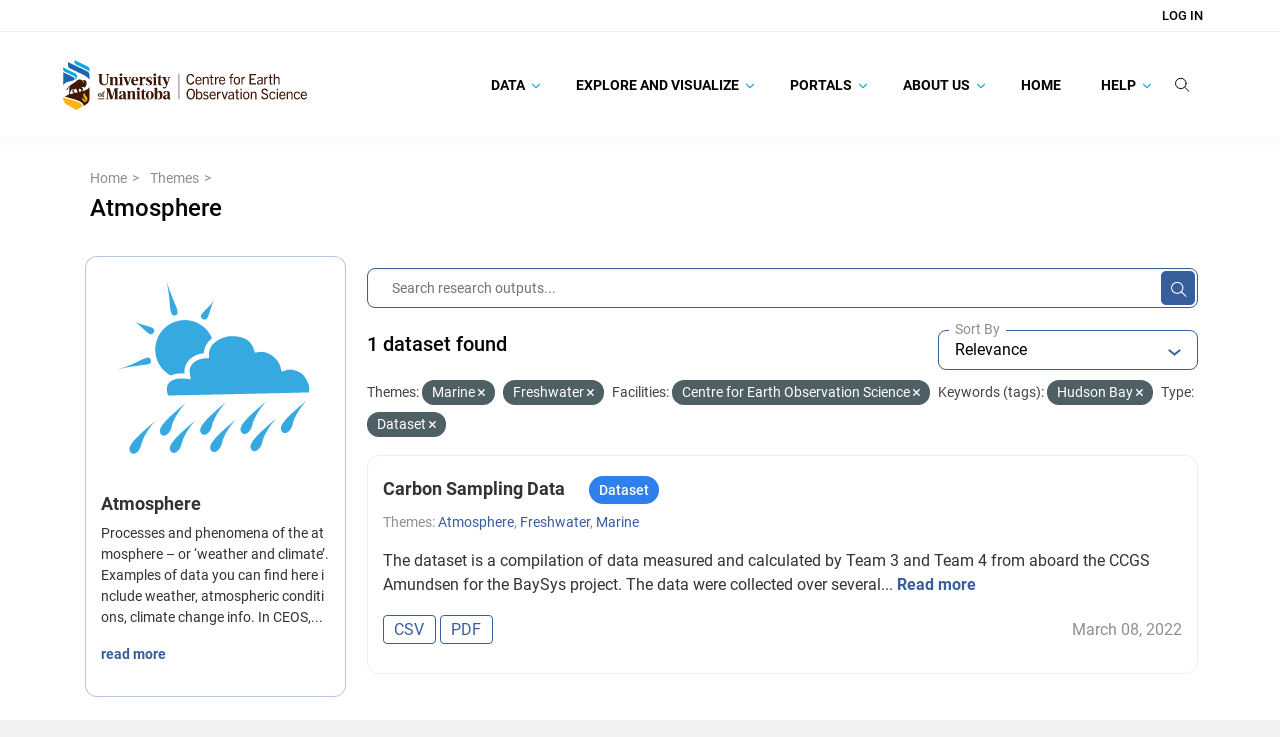

--- FILE ---
content_type: text/css; charset=utf-8
request_url: https://canwin-datahub.ad.umanitoba.ca/data/webassets/ckanext-search_autocomplete/6189a052-search_autocomplete.css
body_size: 698
content:
.suggestion-box {
    position: absolute;
    z-index: 1000;
    right: 0;
    bottom: 0;
    left: 0;
    padding: 0px;
    background: white;
    border-bottom-left-radius: 5px;
    border-bottom-right-radius: 5px;
    list-style: none;
    transform: translate(0, 100%);
    border: 2px solid #c3c3c3;
    border-radius: 4px;
    margin: 0 15px;
    display: none;
}

.suggestion-box .suggestion-section .suggestions {
    padding: 0px;
    margin: 20px 24px;
    font-size: 14px;
    font-weight: normal;
    line-height: 19px;
    list-style: none;
}

.suggestion-box .suggestion-section .suggestions:empty {
    display: none;
}

.suggestion-box .suggestion-section .suggestions:before {
    display: block;
    color: #001e73;
    content: attr(data-label);
    font-size: 16px;
    font-weight: 700;
    line-height: 22px;
}

.suggestion-box .suggestion-section .suggestions li {
    margin-top: 8px;
}

.suggestion-box .suggestion-section .suggestions li a {
    color: #000;
    text-decoration: unset;
}

.suggestion-box .suggestion-section .suggestions li a.selected {
    text-decoration: underline;
}

.suggestion-box .suggestion-section .suggestions li:first-child {
    margin-top: 12px;
}

.suggestion-box .suggestion-section .suggestions li .muted {
    margin-left: 6px;
    color: #c6c6c6;
}

.suggestion-box .suggestion-section .suggestions li strong {
    font-weight: 700;
}

.pending-request {
    position: absolute;
    top: 50%;
    display: none;
    color: #000;
    transform: translateY(-50%);
    transform-origin: 50%;
}

.pending-request i {
    animation: rotate 1s infinite linear;
}

.active-suggestions .suggestion-box {
    display: block;
}

.pending-suggestions .pending-request {
    display: block;
}

@keyframes rotate {
    from {
        transform: rotate(0turn)
    }
    to {
        transform: rotate(1turn);
    }
}


--- FILE ---
content_type: image/svg+xml
request_url: https://canwin-datahub.ad.umanitoba.ca/themes/custom/unim/logo.svg
body_size: 16995
content:
<?xml version="1.0" encoding="utf-8"?>
<!-- Generator: Adobe Illustrator 25.4.1, SVG Export Plug-In . SVG Version: 6.00 Build 0)  -->
<svg version="1.1" id="Layer_1" xmlns="http://www.w3.org/2000/svg" xmlns:xlink="http://www.w3.org/1999/xlink" x="0px" y="0px"
	 viewBox="0 0 492.7 105.8" style="enable-background:new 0 0 492.7 105.8;" xml:space="preserve">
<style type="text/css">
	.st0{fill:#3E1707;}
	.st1{fill:#FFFFFF;}
	.st2{fill:#FDB515;}
	.st3{fill:#00AAE7;}
	.st4{fill:#1E63AF;}
</style>
<g>
	<g>
		<g>
			<rect x="234.6" y="31.8" class="st0" width="1.1" height="50.1"/>
		</g>
	</g>
	<g>
		<g>
			<rect x="73" y="80.2" class="st0" width="12.1" height="1.6"/>
			<path class="st0" d="M80.1,73.3c0,2.4-1.6,4-3.8,4c-2.2,0-3.8-1.6-3.8-4c0-2.4,1.6-4,3.8-4C78.5,69.3,80.1,70.9,80.1,73.3z
				 M74.9,73.3c0,2.6,0.4,3.6,1.4,3.6c1,0,1.4-1,1.4-3.6c0-2.6-0.4-3.6-1.4-3.6C75.3,69.7,74.9,70.7,74.9,73.3z"/>
			<path class="st0" d="M86.8,67.4c0,0.4-0.3,0.7-0.8,0.9h-0.3c-0.4-1.4-0.7-1.7-1.2-1.7c-0.5,0-0.8,0.4-0.8,1.6v1.3h1.6V70h-1.6
				v5.7c0,1,0,1,1.4,1.1v0.4h-4.6v-0.4c0.9-0.1,0.9-0.1,0.9-1.1V70h-0.9v-0.4l0.9-0.1v-0.3c0-1.4,0.9-2.9,3.3-2.9
				C86,66.2,86.8,66.6,86.8,67.4z"/>
			<path class="st0" d="M111.7,41.8v8.9c0,2.1,0,2.1,1.8,2.3v0.9h-7.9V53c1.3-0.2,1.3-0.2,1.3-2.3v-9.1c0-1.1-0.5-2.2-1.9-2.2
				c-2.2,0-3.1,3.2-3.1,5.1v6.2c0,2.1,0,2.1,1.9,2.3v0.9h-8.4V53c1.8-0.2,1.8-0.2,1.8-2.3V40.5c0-1.5-0.1-1.5-1.8-1.6v-0.9
				c2.1-0.3,3.9-0.6,5-0.6c1.2,0,1.6,0.2,1.6,1.6v2.2c0.9-3,3-3.8,5.2-3.8C109.8,37.3,111.7,38.7,111.7,41.8z"/>
			<path class="st0" d="M121.1,38.9v11.8c0,2.1,0,2.1,1.9,2.3v0.9h-8.4V53c1.8-0.2,1.8-0.2,1.8-2.3V40.5c0-1.5-0.2-1.5-1.8-1.6v-0.9
				c2.1-0.3,3.9-0.6,5-0.6C120.7,37.3,121.1,37.5,121.1,38.9z M121.3,33.2c0,1.3-1,2.5-2.7,2.5c-1.7,0-2.8-1.2-2.8-2.5
				c0-1.4,1-2.6,2.8-2.6C120.3,30.6,121.3,31.8,121.3,33.2z"/>
			<path class="st0" d="M167.9,39.5c0,1.1-0.7,1.8-1.1,2.1l-0.5,0.2c-0.6-0.6-1.4-1-2.2-1c-1.3,0-2.7,1.5-2.7,4.1v5.9
				c0,2.1-0.1,2.1,3.1,2.2v0.9h-9.6V53c1.8-0.2,1.8-0.2,1.8-2.2V40.5c0-1.5-0.1-1.5-1.8-1.6v-0.9c2.2-0.3,4.1-0.6,5.1-0.6
				c1,0,1.4,0.3,1.4,1.7v3c0.9-3.6,2.4-4.7,4.2-4.7C167,37.3,167.9,38.3,167.9,39.5z"/>
			<path class="st0" d="M179.4,38.1c0.6,0.3,0.7,1,0.8,1.4l0.4,3.1h-0.9c-1-3.3-2.3-4.4-3.9-4.4c-1.4,0-2.4,0.8-2.4,2.3
				c0,3.6,7.9,2.8,7.9,8.5c0,2.9-2.4,5.3-6.9,5.3c-1.5,0-3-0.2-4.5-0.8c-0.7-0.3-0.8-0.7-1-1.4l-0.4-2.7h0.9c1.3,3.2,2.7,4,4.8,4
				c1.5,0,2.7-0.9,2.7-2.6c0-3.9-7.8-3-7.8-8.6c0-2.5,1.8-4.9,6.2-4.9C176.5,37.3,177.9,37.4,179.4,38.1z"/>
			<path class="st0" d="M189.1,38.9v11.8c0,2.1,0,2.1,1.9,2.3v0.9h-8.4V53c1.8-0.2,1.8-0.2,1.8-2.3V40.5c0-1.5-0.2-1.5-1.8-1.6v-0.9
				c2.1-0.3,3.9-0.6,5-0.6C188.7,37.3,189.1,37.5,189.1,38.9z M189.4,33.2c0,1.3-1,2.5-2.7,2.5c-1.7,0-2.8-1.2-2.8-2.5
				c0-1.4,1-2.6,2.8-2.6C188.4,30.6,189.4,31.8,189.4,33.2z"/>
			<path class="st0" d="M134.3,37.6v0.9c0.4,0,0.7,0.1,1,0.1c1.1,0.2,0.9,0.6,0.7,1.4l-2.8,9l-3.4-8.9c-0.4-1-0.1-1.4,1.8-1.5v-0.9
				h-8.8v0.9c1.2,0.2,1.5,0.3,1.9,1.3l5.6,14.3h2.5l4.7-14.1c0.4-1.1,0.6-1.3,2.4-1.5v-0.9H134.3z"/>
			<path class="st0" d="M153.4,43.6c0-4.7-3.4-6.3-6.5-6.3c-4.3,0-8,3.4-8,8.5c0,5.2,3.3,8.5,7.9,8.5c3.1,0,5.4-2,6.5-3.6l-0.4-0.6
				c-0.9,1-2.4,1.7-4.1,1.7c-2,0-4.7-1-4.9-6.3h9.4C153.4,44.6,153.4,44.1,153.4,43.6z M148.9,44.3h-5c0.1-4.1,1-6.2,2.9-6.2
				c1.6,0,2.4,1.4,2.4,4.1C149.2,43.1,149,43.7,148.9,44.3z"/>
			<path class="st0" d="M212.8,37.6v0.9c2.1,0.2,1.9,0.6,1.7,1.5l-2.8,8.5l-3.4-8.5c-0.4-1-0.1-1.4,1.8-1.5v-0.9h-6.4h-2.4h-3.1
				v-3.9H197l-3.5,3.9l-2,0.3v0.9h2v11.8c0,2.8,1.5,3.6,3.7,3.6c1.8,0,3.3-0.2,4.6-0.3V53c-2.6,0-3.6-0.5-3.6-3V38.8h4
				c0.4,0,0.7,0.2,0.9,0.6l6.6,15.8c-0.8,2.1-2.4,2.7-3.4,2.7c-1.2,0-2.5-0.4-3.4-1.2l-0.3,0.3c0,1.4,0.7,3.5,3.1,3.5
				c2.1,0,3.9-1.1,5.7-6.4L216,40c0.4-1.1,0.6-1.3,2.4-1.5v-0.9H212.8z"/>
			<path class="st0" d="M113.7,60.6v-0.9h-7.5h-0.4L101,77l-5.1-17.3h-7.6v0.9c1.8,0.2,2,0.2,2,2.3v15.8c0,2.1-0.1,2.1-2,2.3v0.9
				h5.8V81c-2.5-0.2-2.2-0.2-2.2-2.3V64.3l5.4,17.5h3.9l5.4-19.1v16c0,2.1-0.1,2.1-2,2.3v0.9h9.1V81c-1.9-0.2-2-0.2-2-2.3V62.9
				C111.7,60.8,111.8,60.8,113.7,60.6z"/>
			<path class="st0" d="M128,70.3v8.5c0,1.4,0.1,2,1.8,2.1v0.9c-1.4,0.3-2.2,0.3-3,0.3c-2.2,0-3.4-0.7-3.5-3.1
				c-1,2.2-2.7,3.1-4.7,3.1c-2.4,0-4.2-1.4-4.2-4c0-3.5,3.3-4.7,8.9-5.5v-3.4c0-1.7-0.6-3-2.3-3c-1.4,0-2.2,0.7-2.2,2
				c0,0.6,0.1,1.3,0.3,1.9l-0.3,0.3c-0.5,0.2-1,0.4-1.5,0.4c-1.2,0-2.1-0.8-2.1-2.1c0-2,2.6-3.5,6.3-3.5
				C126.1,65.3,128,67.2,128,70.3z M123.2,73.6c-2.3,0.4-3.9,1.3-3.9,3.6c0,1.7,0.8,2.4,1.8,2.4c1.5,0,2.1-1.8,2.1-3.8V73.6z"/>
			<path class="st0" d="M146.8,69.8v8.9c0,2.1,0,2.1,1.8,2.3v0.9h-7.9V81c1.3-0.2,1.3-0.2,1.3-2.3v-9.1c0-1.1-0.5-2.2-1.9-2.2
				c-2.2,0-3.1,3.2-3.1,5.1v6.2c0,2.1,0,2.1,1.9,2.3v0.9h-8.4V81c1.8-0.2,1.8-0.2,1.8-2.3V68.4c0-1.5-0.1-1.5-1.8-1.6v-0.9
				c2.1-0.3,3.9-0.6,5-0.6c1.2,0,1.6,0.2,1.6,1.6v2.2c0.9-3,3-3.8,5.2-3.8C144.9,65.3,146.8,66.7,146.8,69.8z"/>
			<path class="st0" d="M156.1,66.9v11.8c0,2.1,0,2.1,1.9,2.3v0.9h-8.4V81c1.8-0.2,1.8-0.2,1.8-2.3V68.4c0-1.5-0.2-1.5-1.8-1.6v-0.9
				c2.1-0.3,3.9-0.6,5-0.6C155.7,65.3,156.1,65.5,156.1,66.9z M156.4,61.2c0,1.3-1,2.5-2.7,2.5c-1.7,0-2.8-1.2-2.8-2.5
				c0-1.4,1-2.6,2.8-2.6C155.4,58.6,156.4,59.8,156.4,61.2z"/>
			<path class="st0" d="M168.7,65.6v1.2h-3.6V78c0,2.5,0.9,3,3.6,3v0.9c-1.3,0.2-2.8,0.3-4.6,0.3c-2.3,0-3.7-0.8-3.7-3.6V66.8h-2
				v-0.9l2-0.3l3.5-3.9h1.2v3.9H168.7z"/>
			<path class="st0" d="M184.5,73.7c0,5.1-3.4,8.5-7.9,8.5c-4.6,0-7.9-3.4-7.9-8.5s3.4-8.5,7.9-8.5
				C181.2,65.3,184.5,68.6,184.5,73.7z M173.6,73.7c0,5.5,0.9,7.6,2.9,7.6s2.9-2.1,2.9-7.6c0-5.5-0.9-7.6-2.9-7.6
				C174.5,66.1,173.6,68.2,173.6,73.7z"/>
			<path class="st0" d="M191.3,60.3v8.5c0.8-2.5,2.6-3.6,4.8-3.6c3.6,0,6,2.5,6,8.5c0,4.9-2.6,8.5-7,8.5c-1.5,0-2.6-0.2-3.7-1
				l-3.8,1h-0.9V61.9c0-1.4-0.2-1.4-1.8-1.6v-0.9c2.1-0.3,3.9-0.6,5-0.6C190.9,58.7,191.3,59,191.3,60.3z M191.3,72.5v7.7
				c0.7,0.7,1.6,1,2.4,1c2.3,0,3.3-1.8,3.3-7.4c0-5.5-1.6-6.4-2.9-6.4C192.7,67.4,191.3,68.7,191.3,72.5z"/>
			<path class="st0" d="M216.8,70.3v8.5c0,1.4,0.1,2,1.8,2.1v0.9c-1.4,0.3-2.2,0.3-3,0.3c-2.2,0-3.4-0.7-3.5-3.1
				c-1,2.2-2.7,3.1-4.7,3.1c-2.4,0-4.2-1.4-4.2-4c0-3.5,3.3-4.7,8.9-5.5v-3.4c0-1.7-0.6-3-2.3-3c-1.4,0-2.2,0.7-2.2,2
				c0,0.6,0.1,1.3,0.3,1.9l-0.3,0.3c-0.5,0.2-1,0.4-1.5,0.4c-1.2,0-2.1-0.8-2.1-2.1c0-2,2.6-3.5,6.3-3.5
				C214.9,65.3,216.8,67.2,216.8,70.3z M212.1,73.6c-2.3,0.4-3.9,1.3-3.9,3.6c0,1.7,0.8,2.4,1.8,2.4c1.5,0,2.1-1.8,2.1-3.8V73.6z"/>
			<path class="st0" d="M92.8,34.9l-0.1,10.5c0,5.7-2.9,8.8-8,8.8c-5.9,0-9.8-3.3-9.8-8.9V34.9h0c0-2.1,0-2.1-2-2.3v-0.9h9.1v0.9
				c-1.9,0.2-2,0.2-2,2.3l0,0v10.6c0,4.3,2.1,6.7,5.5,6.7c3.9,0,5.5-2.6,5.5-6.8V34.9v0c0-2.1-1-2.1-2.9-2.3v-0.9h7.5v0.9
				C94,32.8,92.8,32.8,92.8,34.9L92.8,34.9z"/>
		</g>
		<g>
			<g>
				<path class="st1" d="M57.7,56.3v-13l0,0V23.2c0-3.7-2.1-7.2-5.5-8.7L28,3c-0.6-0.3-3.4-1.6-5.4-3v7.1c0,1.3,0.1,2.7,0.8,3.7
					c-4.3-2-7.5-3.6-7.8-3.7c-1-0.5-4.2-2.2-5.9-3.7c0,2.1,0,12.4,0,12.4c0,1.7,0.4,3.9,1.6,4.9l-3.9-1.8c-2.1-1-5.7-3.8-7.4-7.3
					l0,15.2h0v52.9h0l0,0.3c0,5.9,3.3,11.5,8.6,14.5l20.3,11.4l13.5-7.7v0l1-0.6l1.1-0.6v0l4.6-2.6c5.3-3,8.6-8.5,8.6-14.5
					L57.7,56.3z"/>
			</g>
			<g>
				<path class="st2" d="M2.3,78.2l0,1.7c0,5.1,2.8,9.8,7.4,12.4l19.1,10.7l12.9-7.3C38.8,84.4,11,82.4,2.3,78.2z"/>
			</g>
			<path class="st0" d="M55.4,57.3c-2.1,3.7-5.7,5.7-9.3,6.9c-1.6,0.6-3.6,1.1-6,1.7c0.5-0.7,1-1.3,1.3-1.6c0.8-1,1.5-1.5,1.1-2.4
				c-0.4-0.9-1-1.9-2.2-3.2c-0.7,0-1.9,0.4-2,0.5c2.2-1.8,4.5-1.9,5.6-1.6c1.2,0.3,1.9,1.1,1.9,2.2c0.8-0.9,1.3-2.5,1.4-4
				c0.6-0.3,1.1-0.5,1.3-0.8c0.2-0.2,0.3-0.5,0.3-0.9c0-1.4,0.9-3.3,0.8-4.6c0-2-1-3.2-2.2-3.9c0.5-0.3,1-0.6,1.6-0.9
				c-1.3,0.3-2.4-0.7-4.1-1.1c-1.5-0.4-2.7,0.2-3.3,1.3c-0.1,0.2-0.5,0.3-0.7,0.1c-3.2-3.5-7.3-3.4-10.8-0.3
				c-4.5,3.9-7.8,5.9-10.2,7.2c-2.8,1.5-3.6,2.7-4.2,4c-1-0.6-1.8-0.4-2.3-0.1c-0.8,0.5-1.1,1.5-1.5,2.4c-0.6,1.6-2.3,4.3-4.2,4.3
				c2.5,0.9,3.8,0.2,4.5-1.1c0.6-1,0.5-2.2,0.7-3.3c0.2-1,1-2.1,2.3-1.3c-0.4,1.3-0.7,3.4-0.5,4.8c0.2,1.8,0.3,5-0.3,5.8
				c0,1.9-0.1,2.9-0.7,4.2c-0.2,0.4-0.4,0.9-0.5,1.3c-3,1-5.6,2.1-7.6,3.2c3.2,1.5,7.8,2.7,12.7,4c11,2.9,23.6,6.2,25.7,14.7l4-2.3
				c4.6-2.6,7.4-7.3,7.4-12.5L55.4,57.3z M46.2,49.7c0.2-0.2,0.4-0.2,0.6,0c0.2,0.2,0.2,0.8,0.2,0.8s-0.6,0-0.8-0.2
				C46.1,50.1,46.1,49.9,46.2,49.7z M44.2,45c0.1-0.1,0.3-0.2,0.5-0.3c0,0-0.1,0.1-0.2,0.3c-0.3,0.6-1,1.9,0,3.1
				c0.5,0.5-0.2,1-0.8,0.7C43.3,48.5,41.9,46.7,44.2,45z M35.5,60.6c0.8,1.1,1.8,1.8,2.4,2c0.5,0.2,1.2,0.2,1.5,0.2
				c0.3,0,0.5,0.2,0.3,0.5c-0.2,0.5-0.9,0.9-1.2,1.3c-0.4,0.5-0.5,1.2-0.4,1.8c-1.1,0.2-2.2,0.5-3.4,0.8c-0.8-1.2-1-2.5-1-3.4
				C33.9,62.2,34.7,61,35.5,60.6z M15.7,71.9c-0.1-0.8-0.1-1.7,0.2-2.6c1-3.3,2.7-3.6,3.6-6.9c0.4-1.5,0.9-1.2,2.1-1
				c3.6,0.6,5.2,0.4,7.7-0.8c-0.3,2.1,0,5.5,2.9,7.2c-1.9,0.4-3.7,0.8-5.6,1.3c-1-0.7-2.1-1.4-2.4-1.7c-0.8-0.7-0.9-1.3-0.4-2.3
				c0.4-0.8,0.8-1.4,1-1.9c0.2-0.5,0.1-0.7-0.6-0.8c-1.7-0.2-2.5-0.3-3.6-0.6c0.3,0.7,1.1,3.2,0.1,4.6c0.5,1,1.9,2.3,3.1,3.2
				C21,70.4,18.2,71.1,15.7,71.9z"/>
			<g>
				<path class="st2" d="M49.2,76.6c-2.6-3.3-4.3-4.3-3.7-8.2c-1.6,1.6-2.7,3-2.7,5.8c0,2.7,2.9,5.2,4.1,7.7
					c0.6,1.3,0.7,2.5,0.1,3.8c0.1-1.1-0.7-2.1-1.5-2.8c-1.1-1-1.6-1.1-2.7-2.6c-0.6-0.8-1-1.9-0.9-3.5c-0.6,1.4-1.2,3.2-1.2,4.2
					c0,4.8,5.5,4.3,4.5,7.3c4.8-1.7,5.9-5,5.9-6.9C51.2,79.4,50.3,78,49.2,76.6z"/>
			</g>
			<g>
				<path class="st3" d="M55.4,27.6c-1.1-2.1-5.9-4.6-11.8-7.4s-14.7-7-14.7-7C26.5,12.1,25,9.7,25,7.1V4c0.5,0.4,1.2,0.8,2.3,1.3
					c1.1,0.5,23.9,11.3,23.9,11.3c2.5,1.2,4.1,3.8,4.1,6.6L55.4,27.6z"/>
			</g>
			<g>
				<path class="st4" d="M12.1,7.7v6.5c0,2.7,1.6,5.2,4,6.4c0,0,18.7,8.9,24.6,11.6c5.6,2.7,12.6,6.9,14.7,11.1v-9.2
					c0-4.1-2.3-6.7-6-8.4c0,0-33.6-15.9-34.7-16.4C13.6,8.7,12.7,8.2,12.1,7.7z"/>
			</g>
			<g>
				<path class="st4" d="M23.5,38.2c0,0-19.7-9.4-20.1-9.5c-0.4-0.2-0.8-0.5-1-0.8v26.6c2-3.9,4.9-6.1,10.7-7.5
					c4.2-1.1,8.3-2.1,10.1-2.6C26.4,43.3,26.2,39.6,23.5,38.2z"/>
			</g>
			<g>
				<path class="st3" d="M25.6,30c-6.5-3.1-17-8-19.1-9.1c-2.2-1-3.5-2.1-4.1-3.5v5.2c0,1.7,1,3.3,2.6,4.1l19,9
					c1.2,0.6,3.2,1.9,3.2,4.6c0,1.3-0.6,2.5-1.3,3.3C31.2,40.9,32.1,33.1,25.6,30z"/>
			</g>
		</g>
	</g>
	<g>
		<path class="st0" d="M266.2,46.5c-1.3,4.8-4.1,6.4-7.8,6.4c-5.5,0-8.1-4.1-8.1-10.9c0-6.8,3.1-10.6,8.2-10.6
			c3.8,0,6.2,1.8,7.3,6.2l-2.6,0.5c-0.9-3.1-2.4-4.3-4.8-4.3c-3.4,0-5.4,3.1-5.4,8.2c0,5.5,1.7,8.4,5.3,8.4c2.5,0,4.2-1.3,5.1-4.5
			L266.2,46.5z"/>
		<path class="st0" d="M274.5,52.9c-4,0-6.4-3-6.4-7.9c0-4.8,2.6-7.9,6.4-7.9c4.1,0,6.2,2.9,6.2,7.3c0,0.2,0,0.5,0,0.9h-10.1
			c0.1,3.3,1.3,5.4,4.1,5.4c1.7,0,3.1-0.7,4.1-2.7l1.9,1C279.2,51.9,277,52.9,274.5,52.9z M270.6,43.6h7.7c0-2.6-1.4-4.4-3.8-4.4
			S270.9,41.2,270.6,43.6z"/>
		<path class="st0" d="M292.6,52.6V42.3c0-2-0.8-2.9-2.5-2.9c-1.3,0-2.6,0.6-4.3,2.3v10.9h-2.5v-15h2.3v2.1c1.7-1.7,3.2-2.4,5.1-2.4
			c1.6,0,2.8,0.5,3.4,1.6c0.6,0.8,0.8,1.9,0.8,3.6v10.2H292.6z"/>
		<path class="st0" d="M304.7,52.6c-0.7,0.1-1.4,0.2-2.3,0.2c-2.5,0-3.4-1-3.4-3.9v-9.3h-2.2v-2h2.2v-5h2.4v5h3.2v2h-3.2v9.2
			c0,1.3,0.5,1.9,1.6,1.9c0.6,0,1-0.1,1.7-0.2V52.6z"/>
		<path class="st0" d="M307.6,52.6v-15h2.3v2.8c1.3-2.3,2.7-3.2,4.6-3.2c0.2,0,0.3,0,0.5,0v2.4c-0.2,0-0.4,0-0.6,0
			c-2.1,0-3.5,1.6-4.4,3.6v9.3H307.6z"/>
		<path class="st0" d="M322.1,52.9c-4,0-6.4-3-6.4-7.9c0-4.8,2.6-7.9,6.4-7.9c4.1,0,6.2,2.9,6.2,7.3c0,0.2,0,0.5,0,0.9h-10.1
			c0.1,3.3,1.3,5.4,4.1,5.4c1.7,0,3.1-0.7,4.1-2.7l1.9,1C326.8,51.9,324.6,52.9,322.1,52.9z M318.2,43.6h7.7c0-2.6-1.4-4.4-3.8-4.4
			S318.5,41.2,318.2,43.6z"/>
		<path class="st0" d="M338.7,52.6v-13h-2.4v-2h2.4v-1.8c0-2.9,1.1-4.4,4.1-4.4c0.5,0,1,0,1.5,0.1v2.1c-0.4-0.1-0.8-0.1-1.2-0.1
			c-1.3,0-2,0.4-2,2.1v2h3.1v2h-3.1v13H338.7z"/>
		<path class="st0" d="M345.4,45.1c0-5,2.4-7.9,6.4-7.9c4,0,6.4,2.9,6.4,7.9c0,4.8-2.5,7.8-6.4,7.8S345.4,50,345.4,45.1z
			 M355.7,45.1c0-3.5-1.2-5.9-3.9-5.9c-2.7,0-3.9,2.4-3.9,5.9c0,3.5,1.3,5.7,3.9,5.7S355.7,48.6,355.7,45.1z"/>
		<path class="st0" d="M360.8,52.6v-15h2.3v2.8c1.3-2.3,2.7-3.2,4.6-3.2c0.2,0,0.3,0,0.5,0v2.4c-0.2,0-0.4,0-0.6,0
			c-2.1,0-3.5,1.6-4.4,3.6v9.3H360.8z"/>
		<path class="st0" d="M377.3,52.6V31.8h12.6v2.4h-9.8v6.4h7V43h-7v7.2h10.2v2.4H377.3z"/>
		<path class="st0" d="M401.6,52.6l-0.2-1.8c-1.6,1.4-3.4,2.1-5.2,2.1c-2.6,0-4.2-1.6-4.2-4c0-1.8,0.8-3.2,2.5-4.1
			c1.5-0.8,4.1-1.5,6.9-2c0.2-2.6-0.8-3.5-3-3.5c-1.8,0-2.9,0.7-3.9,2.3l-1.8-1.1c1.4-2.2,3.3-3.1,5.8-3.1c3.7,0,5.3,1.6,5.3,4.9
			v8.1l0.2,2.3H401.6z M401.3,44.5c-2.8,0.6-4.4,1-5.5,1.6c-0.9,0.5-1.3,1.4-1.3,2.5c0,1.4,0.8,2.3,2.3,2.3c1.6,0,3.4-0.8,4.5-2.1
			V44.5z"/>
		<path class="st0" d="M406.6,52.6v-15h2.3v2.8c1.3-2.3,2.7-3.2,4.6-3.2c0.2,0,0.3,0,0.5,0v2.4c-0.2,0-0.4,0-0.6,0
			c-2.1,0-3.5,1.6-4.4,3.6v9.3H406.6z"/>
		<path class="st0" d="M423.5,52.6c-0.7,0.1-1.4,0.2-2.3,0.2c-2.5,0-3.4-1-3.4-3.9v-9.3h-2.2v-2h2.2v-5h2.4v5h3.2v2h-3.2v9.2
			c0,1.3,0.5,1.9,1.6,1.9c0.6,0,1-0.1,1.7-0.2V52.6z"/>
		<path class="st0" d="M435.2,52.6v-9.7c0-2.1-0.3-3.5-2.6-3.5c-1.5,0-2.8,0.8-4.3,2.3v10.9h-2.5V31.8h2.5v7.7
			c1.9-1.7,3.3-2.3,4.9-2.3c1.7,0,2.8,0.5,3.6,1.6c0.7,0.9,0.8,2.1,0.8,4.1v9.7H435.2z"/>
		<path class="st0" d="M250.4,71.5c0-6.2,2.9-10.8,8.5-10.8c5.6,0,8.5,4.6,8.5,10.8c0,6.6-3.2,10.8-8.5,10.8
			C253.6,82.2,250.4,78.1,250.4,71.5z M264.7,71.5c0-5.3-2.2-8.4-5.7-8.4c-3.6,0-5.8,3.1-5.8,8.4c0,5.3,2.2,8.4,5.8,8.4
			S264.7,76.7,264.7,71.5z"/>
		<path class="st0" d="M269.5,81.9V61h2.5v7.6c1.3-1.4,2.7-2,4.4-2c3.6,0,6,3,6,7.8c0,4.6-2.2,7.8-5.9,7.8c-2,0-3.3-0.6-4.8-2.1
			l-0.4,1.7H269.5z M272,77.8c0.9,1.4,2.4,2.2,3.9,2.2c2.5,0,4-2.1,4-5.7c0-3.5-1.5-5.7-4-5.7c-1.5,0-2.9,0.8-3.9,2.3V77.8z"/>
		<path class="st0" d="M292.4,70.5c-1-1.5-2-2-3.5-2c-1.6,0-2.5,0.8-2.5,2.1c0,3.4,8.4,1.2,8.4,7.2c0,2.8-2.3,4.4-5.5,4.4
			c-2.7,0-4.4-1-5.7-3l1.8-1.3c1.1,1.7,2.1,2.3,4,2.3c2,0,3-0.9,3-2.3c0-3.9-8.3-1.5-8.3-7.2c0-2.5,2-4.2,5-4.2
			c2.4,0,4.1,0.8,5.2,2.8L292.4,70.5z"/>
		<path class="st0" d="M303,82.2c-4,0-6.4-3-6.4-7.9c0-4.8,2.6-7.9,6.4-7.9c4.1,0,6.2,2.9,6.2,7.3c0,0.2,0,0.5,0,0.9h-10.1
			c0.1,3.3,1.3,5.4,4.1,5.4c1.7,0,3.1-0.7,4.1-2.7l1.9,1C307.8,81.2,305.6,82.2,303,82.2z M299.2,72.9h7.7c0-2.6-1.4-4.4-3.8-4.4
			S299.5,70.5,299.2,72.9z"/>
		<path class="st0" d="M311.9,81.9v-15h2.3v2.8c1.3-2.3,2.7-3.2,4.6-3.2c0.2,0,0.3,0,0.5,0V69c-0.2,0-0.4,0-0.6,0
			c-2.1,0-3.5,1.6-4.4,3.6v9.3H311.9z"/>
		<path class="st0" d="M325.9,81.9l-5.1-15h2.7l3.7,11.6h0.1l3.8-11.6h2.6l-5.2,15H325.9z"/>
		<path class="st0" d="M343.7,81.9l-0.2-1.8c-1.6,1.4-3.4,2.1-5.2,2.1c-2.6,0-4.2-1.6-4.2-4c0-1.8,0.8-3.2,2.5-4.1
			c1.5-0.8,4.1-1.5,6.9-2c0.2-2.6-0.8-3.5-3-3.5c-1.8,0-2.9,0.7-3.9,2.3l-1.8-1.1c1.4-2.2,3.3-3.1,5.8-3.1c3.7,0,5.3,1.6,5.3,4.9
			v8.1l0.2,2.3H343.7z M343.4,73.8c-2.8,0.6-4.4,1-5.5,1.6c-0.9,0.5-1.3,1.4-1.3,2.5c0,1.4,0.8,2.3,2.3,2.3c1.6,0,3.4-0.8,4.5-2.1
			V73.8z"/>
		<path class="st0" d="M356.2,81.9c-0.7,0.1-1.4,0.2-2.3,0.2c-2.5,0-3.4-1-3.4-3.9v-9.3h-2.2v-2h2.2v-5h2.4v5h3.2v2h-3.2v9.2
			c0,1.3,0.5,1.9,1.6,1.9c0.6,0,1-0.1,1.7-0.2V81.9z"/>
		<path class="st0" d="M358.9,63.9v-3h2.7v3H358.9z M359.1,81.9v-15h2.5v15H359.1z"/>
		<path class="st0" d="M364.1,74.4c0-5,2.4-7.9,6.4-7.9c4,0,6.4,2.9,6.4,7.9c0,4.8-2.5,7.8-6.4,7.8S364.1,79.2,364.1,74.4z
			 M374.4,74.4c0-3.5-1.2-5.9-3.9-5.9c-2.7,0-3.9,2.4-3.9,5.9c0,3.5,1.3,5.7,3.9,5.7S374.4,77.9,374.4,74.4z"/>
		<path class="st0" d="M388.7,81.9V71.6c0-2-0.8-2.9-2.5-2.9c-1.3,0-2.6,0.6-4.3,2.3v10.9h-2.5v-15h2.3v2.1c1.7-1.7,3.2-2.4,5.1-2.4
			c1.6,0,2.8,0.5,3.4,1.6c0.6,0.8,0.8,1.9,0.8,3.6v10.2H388.7z"/>
		<path class="st0" d="M411.8,66.2c-0.9-2.1-2.1-3.2-4.4-3.2c-2.3,0-3.9,1.1-3.9,3.1c0,4.7,11.2,2.5,11.2,9.9c0,4-2.9,6.1-7,6.1
			c-3.9,0-6.1-1.6-7.4-5.4l2.6-0.9c0.8,2.6,2.2,3.9,5,3.9c2.5,0,4.3-1.2,4.3-3.5c0-5.2-11.1-2.7-11.1-10.1c0-3.5,2.7-5.6,6.5-5.6
			c3.6,0,5.8,1.7,6.8,4.7L411.8,66.2z"/>
		<path class="st0" d="M429.6,78.3c-1.4,2.6-3.4,3.9-6.2,3.9c-4.1,0-6.5-3-6.5-7.8c0-5,2.5-7.9,6.6-7.9c2.8,0,4.8,1.2,5.8,4.1
			l-2.1,0.8c-0.8-1.9-1.9-2.8-3.7-2.8c-2.6,0-4.2,2.1-4.2,5.8c0,3.7,1.6,5.7,4.2,5.7c1.8,0,3-0.8,4.1-2.9L429.6,78.3z"/>
		<path class="st0" d="M431.7,63.9v-3h2.7v3H431.7z M431.8,81.9v-15h2.5v15H431.8z"/>
		<path class="st0" d="M443.2,82.2c-4,0-6.4-3-6.4-7.9c0-4.8,2.6-7.9,6.4-7.9c4.1,0,6.2,2.9,6.2,7.3c0,0.2,0,0.5,0,0.9h-10.1
			c0.1,3.3,1.3,5.4,4.1,5.4c1.7,0,3.1-0.7,4.1-2.7l1.9,1C447.9,81.2,445.7,82.2,443.2,82.2z M439.4,72.9h7.7c0-2.6-1.4-4.4-3.8-4.4
			C440.9,68.5,439.6,70.5,439.4,72.9z"/>
		<path class="st0" d="M461.3,81.9V71.6c0-2-0.8-2.9-2.5-2.9c-1.3,0-2.6,0.6-4.3,2.3v10.9h-2.5v-15h2.3v2.1c1.7-1.7,3.2-2.4,5.1-2.4
			c1.6,0,2.8,0.5,3.4,1.6c0.6,0.8,0.8,1.9,0.8,3.6v10.2H461.3z"/>
		<path class="st0" d="M478.8,78.3c-1.4,2.6-3.4,3.9-6.2,3.9c-4.1,0-6.5-3-6.5-7.8c0-5,2.5-7.9,6.6-7.9c2.8,0,4.8,1.2,5.8,4.1
			l-2.1,0.8c-0.8-1.9-1.9-2.8-3.7-2.8c-2.6,0-4.2,2.1-4.2,5.8c0,3.7,1.6,5.7,4.2,5.7c1.8,0,3-0.8,4.1-2.9L478.8,78.3z"/>
		<path class="st0" d="M486.4,82.2c-4,0-6.4-3-6.4-7.9c0-4.8,2.6-7.9,6.4-7.9c4.1,0,6.2,2.9,6.2,7.3c0,0.2,0,0.5,0,0.9h-10.1
			c0.1,3.3,1.3,5.4,4.1,5.4c1.7,0,3.1-0.7,4.1-2.7l1.9,1C491.1,81.2,488.9,82.2,486.4,82.2z M482.6,72.9h7.7c0-2.6-1.4-4.4-3.8-4.4
			C484.1,68.5,482.9,70.5,482.6,72.9z"/>
	</g>
</g>
</svg>
